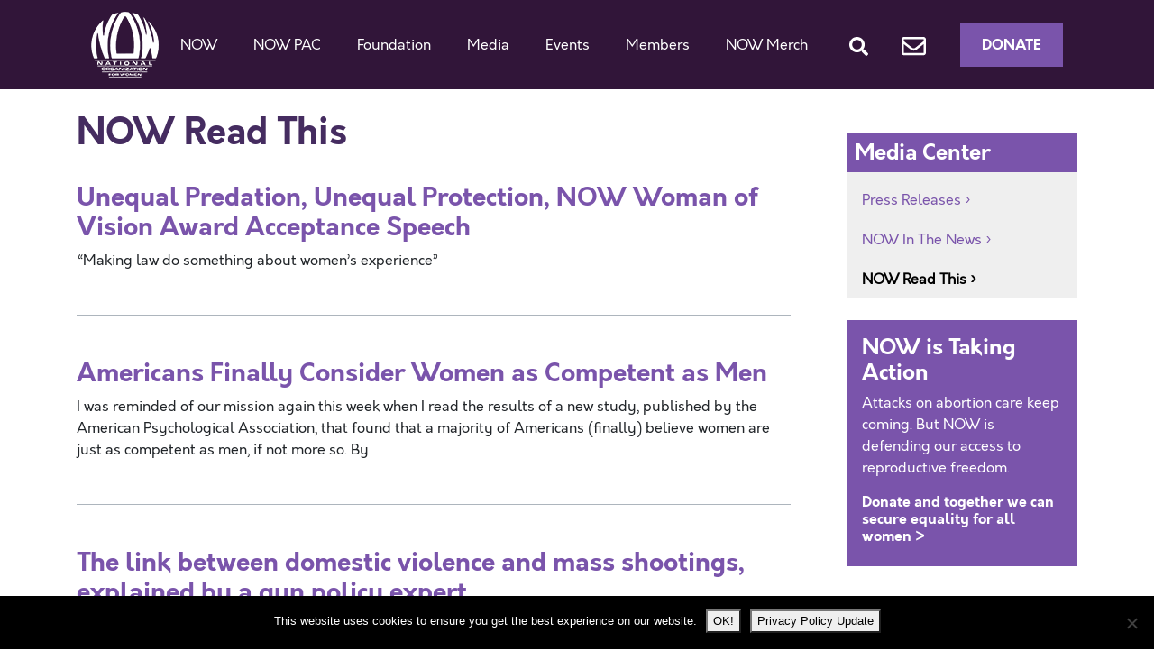

--- FILE ---
content_type: text/html; charset=utf-8
request_url: https://www.google.com/recaptcha/api2/anchor?ar=1&k=6LfoVr4UAAAAAOAoRkIjpNgMOe1akzPMr9EYlyv9&co=aHR0cHM6Ly9ub3cub3JnOjQ0Mw..&hl=en&v=N67nZn4AqZkNcbeMu4prBgzg&size=invisible&anchor-ms=20000&execute-ms=30000&cb=ndcnonrs3vpi
body_size: 48585
content:
<!DOCTYPE HTML><html dir="ltr" lang="en"><head><meta http-equiv="Content-Type" content="text/html; charset=UTF-8">
<meta http-equiv="X-UA-Compatible" content="IE=edge">
<title>reCAPTCHA</title>
<style type="text/css">
/* cyrillic-ext */
@font-face {
  font-family: 'Roboto';
  font-style: normal;
  font-weight: 400;
  font-stretch: 100%;
  src: url(//fonts.gstatic.com/s/roboto/v48/KFO7CnqEu92Fr1ME7kSn66aGLdTylUAMa3GUBHMdazTgWw.woff2) format('woff2');
  unicode-range: U+0460-052F, U+1C80-1C8A, U+20B4, U+2DE0-2DFF, U+A640-A69F, U+FE2E-FE2F;
}
/* cyrillic */
@font-face {
  font-family: 'Roboto';
  font-style: normal;
  font-weight: 400;
  font-stretch: 100%;
  src: url(//fonts.gstatic.com/s/roboto/v48/KFO7CnqEu92Fr1ME7kSn66aGLdTylUAMa3iUBHMdazTgWw.woff2) format('woff2');
  unicode-range: U+0301, U+0400-045F, U+0490-0491, U+04B0-04B1, U+2116;
}
/* greek-ext */
@font-face {
  font-family: 'Roboto';
  font-style: normal;
  font-weight: 400;
  font-stretch: 100%;
  src: url(//fonts.gstatic.com/s/roboto/v48/KFO7CnqEu92Fr1ME7kSn66aGLdTylUAMa3CUBHMdazTgWw.woff2) format('woff2');
  unicode-range: U+1F00-1FFF;
}
/* greek */
@font-face {
  font-family: 'Roboto';
  font-style: normal;
  font-weight: 400;
  font-stretch: 100%;
  src: url(//fonts.gstatic.com/s/roboto/v48/KFO7CnqEu92Fr1ME7kSn66aGLdTylUAMa3-UBHMdazTgWw.woff2) format('woff2');
  unicode-range: U+0370-0377, U+037A-037F, U+0384-038A, U+038C, U+038E-03A1, U+03A3-03FF;
}
/* math */
@font-face {
  font-family: 'Roboto';
  font-style: normal;
  font-weight: 400;
  font-stretch: 100%;
  src: url(//fonts.gstatic.com/s/roboto/v48/KFO7CnqEu92Fr1ME7kSn66aGLdTylUAMawCUBHMdazTgWw.woff2) format('woff2');
  unicode-range: U+0302-0303, U+0305, U+0307-0308, U+0310, U+0312, U+0315, U+031A, U+0326-0327, U+032C, U+032F-0330, U+0332-0333, U+0338, U+033A, U+0346, U+034D, U+0391-03A1, U+03A3-03A9, U+03B1-03C9, U+03D1, U+03D5-03D6, U+03F0-03F1, U+03F4-03F5, U+2016-2017, U+2034-2038, U+203C, U+2040, U+2043, U+2047, U+2050, U+2057, U+205F, U+2070-2071, U+2074-208E, U+2090-209C, U+20D0-20DC, U+20E1, U+20E5-20EF, U+2100-2112, U+2114-2115, U+2117-2121, U+2123-214F, U+2190, U+2192, U+2194-21AE, U+21B0-21E5, U+21F1-21F2, U+21F4-2211, U+2213-2214, U+2216-22FF, U+2308-230B, U+2310, U+2319, U+231C-2321, U+2336-237A, U+237C, U+2395, U+239B-23B7, U+23D0, U+23DC-23E1, U+2474-2475, U+25AF, U+25B3, U+25B7, U+25BD, U+25C1, U+25CA, U+25CC, U+25FB, U+266D-266F, U+27C0-27FF, U+2900-2AFF, U+2B0E-2B11, U+2B30-2B4C, U+2BFE, U+3030, U+FF5B, U+FF5D, U+1D400-1D7FF, U+1EE00-1EEFF;
}
/* symbols */
@font-face {
  font-family: 'Roboto';
  font-style: normal;
  font-weight: 400;
  font-stretch: 100%;
  src: url(//fonts.gstatic.com/s/roboto/v48/KFO7CnqEu92Fr1ME7kSn66aGLdTylUAMaxKUBHMdazTgWw.woff2) format('woff2');
  unicode-range: U+0001-000C, U+000E-001F, U+007F-009F, U+20DD-20E0, U+20E2-20E4, U+2150-218F, U+2190, U+2192, U+2194-2199, U+21AF, U+21E6-21F0, U+21F3, U+2218-2219, U+2299, U+22C4-22C6, U+2300-243F, U+2440-244A, U+2460-24FF, U+25A0-27BF, U+2800-28FF, U+2921-2922, U+2981, U+29BF, U+29EB, U+2B00-2BFF, U+4DC0-4DFF, U+FFF9-FFFB, U+10140-1018E, U+10190-1019C, U+101A0, U+101D0-101FD, U+102E0-102FB, U+10E60-10E7E, U+1D2C0-1D2D3, U+1D2E0-1D37F, U+1F000-1F0FF, U+1F100-1F1AD, U+1F1E6-1F1FF, U+1F30D-1F30F, U+1F315, U+1F31C, U+1F31E, U+1F320-1F32C, U+1F336, U+1F378, U+1F37D, U+1F382, U+1F393-1F39F, U+1F3A7-1F3A8, U+1F3AC-1F3AF, U+1F3C2, U+1F3C4-1F3C6, U+1F3CA-1F3CE, U+1F3D4-1F3E0, U+1F3ED, U+1F3F1-1F3F3, U+1F3F5-1F3F7, U+1F408, U+1F415, U+1F41F, U+1F426, U+1F43F, U+1F441-1F442, U+1F444, U+1F446-1F449, U+1F44C-1F44E, U+1F453, U+1F46A, U+1F47D, U+1F4A3, U+1F4B0, U+1F4B3, U+1F4B9, U+1F4BB, U+1F4BF, U+1F4C8-1F4CB, U+1F4D6, U+1F4DA, U+1F4DF, U+1F4E3-1F4E6, U+1F4EA-1F4ED, U+1F4F7, U+1F4F9-1F4FB, U+1F4FD-1F4FE, U+1F503, U+1F507-1F50B, U+1F50D, U+1F512-1F513, U+1F53E-1F54A, U+1F54F-1F5FA, U+1F610, U+1F650-1F67F, U+1F687, U+1F68D, U+1F691, U+1F694, U+1F698, U+1F6AD, U+1F6B2, U+1F6B9-1F6BA, U+1F6BC, U+1F6C6-1F6CF, U+1F6D3-1F6D7, U+1F6E0-1F6EA, U+1F6F0-1F6F3, U+1F6F7-1F6FC, U+1F700-1F7FF, U+1F800-1F80B, U+1F810-1F847, U+1F850-1F859, U+1F860-1F887, U+1F890-1F8AD, U+1F8B0-1F8BB, U+1F8C0-1F8C1, U+1F900-1F90B, U+1F93B, U+1F946, U+1F984, U+1F996, U+1F9E9, U+1FA00-1FA6F, U+1FA70-1FA7C, U+1FA80-1FA89, U+1FA8F-1FAC6, U+1FACE-1FADC, U+1FADF-1FAE9, U+1FAF0-1FAF8, U+1FB00-1FBFF;
}
/* vietnamese */
@font-face {
  font-family: 'Roboto';
  font-style: normal;
  font-weight: 400;
  font-stretch: 100%;
  src: url(//fonts.gstatic.com/s/roboto/v48/KFO7CnqEu92Fr1ME7kSn66aGLdTylUAMa3OUBHMdazTgWw.woff2) format('woff2');
  unicode-range: U+0102-0103, U+0110-0111, U+0128-0129, U+0168-0169, U+01A0-01A1, U+01AF-01B0, U+0300-0301, U+0303-0304, U+0308-0309, U+0323, U+0329, U+1EA0-1EF9, U+20AB;
}
/* latin-ext */
@font-face {
  font-family: 'Roboto';
  font-style: normal;
  font-weight: 400;
  font-stretch: 100%;
  src: url(//fonts.gstatic.com/s/roboto/v48/KFO7CnqEu92Fr1ME7kSn66aGLdTylUAMa3KUBHMdazTgWw.woff2) format('woff2');
  unicode-range: U+0100-02BA, U+02BD-02C5, U+02C7-02CC, U+02CE-02D7, U+02DD-02FF, U+0304, U+0308, U+0329, U+1D00-1DBF, U+1E00-1E9F, U+1EF2-1EFF, U+2020, U+20A0-20AB, U+20AD-20C0, U+2113, U+2C60-2C7F, U+A720-A7FF;
}
/* latin */
@font-face {
  font-family: 'Roboto';
  font-style: normal;
  font-weight: 400;
  font-stretch: 100%;
  src: url(//fonts.gstatic.com/s/roboto/v48/KFO7CnqEu92Fr1ME7kSn66aGLdTylUAMa3yUBHMdazQ.woff2) format('woff2');
  unicode-range: U+0000-00FF, U+0131, U+0152-0153, U+02BB-02BC, U+02C6, U+02DA, U+02DC, U+0304, U+0308, U+0329, U+2000-206F, U+20AC, U+2122, U+2191, U+2193, U+2212, U+2215, U+FEFF, U+FFFD;
}
/* cyrillic-ext */
@font-face {
  font-family: 'Roboto';
  font-style: normal;
  font-weight: 500;
  font-stretch: 100%;
  src: url(//fonts.gstatic.com/s/roboto/v48/KFO7CnqEu92Fr1ME7kSn66aGLdTylUAMa3GUBHMdazTgWw.woff2) format('woff2');
  unicode-range: U+0460-052F, U+1C80-1C8A, U+20B4, U+2DE0-2DFF, U+A640-A69F, U+FE2E-FE2F;
}
/* cyrillic */
@font-face {
  font-family: 'Roboto';
  font-style: normal;
  font-weight: 500;
  font-stretch: 100%;
  src: url(//fonts.gstatic.com/s/roboto/v48/KFO7CnqEu92Fr1ME7kSn66aGLdTylUAMa3iUBHMdazTgWw.woff2) format('woff2');
  unicode-range: U+0301, U+0400-045F, U+0490-0491, U+04B0-04B1, U+2116;
}
/* greek-ext */
@font-face {
  font-family: 'Roboto';
  font-style: normal;
  font-weight: 500;
  font-stretch: 100%;
  src: url(//fonts.gstatic.com/s/roboto/v48/KFO7CnqEu92Fr1ME7kSn66aGLdTylUAMa3CUBHMdazTgWw.woff2) format('woff2');
  unicode-range: U+1F00-1FFF;
}
/* greek */
@font-face {
  font-family: 'Roboto';
  font-style: normal;
  font-weight: 500;
  font-stretch: 100%;
  src: url(//fonts.gstatic.com/s/roboto/v48/KFO7CnqEu92Fr1ME7kSn66aGLdTylUAMa3-UBHMdazTgWw.woff2) format('woff2');
  unicode-range: U+0370-0377, U+037A-037F, U+0384-038A, U+038C, U+038E-03A1, U+03A3-03FF;
}
/* math */
@font-face {
  font-family: 'Roboto';
  font-style: normal;
  font-weight: 500;
  font-stretch: 100%;
  src: url(//fonts.gstatic.com/s/roboto/v48/KFO7CnqEu92Fr1ME7kSn66aGLdTylUAMawCUBHMdazTgWw.woff2) format('woff2');
  unicode-range: U+0302-0303, U+0305, U+0307-0308, U+0310, U+0312, U+0315, U+031A, U+0326-0327, U+032C, U+032F-0330, U+0332-0333, U+0338, U+033A, U+0346, U+034D, U+0391-03A1, U+03A3-03A9, U+03B1-03C9, U+03D1, U+03D5-03D6, U+03F0-03F1, U+03F4-03F5, U+2016-2017, U+2034-2038, U+203C, U+2040, U+2043, U+2047, U+2050, U+2057, U+205F, U+2070-2071, U+2074-208E, U+2090-209C, U+20D0-20DC, U+20E1, U+20E5-20EF, U+2100-2112, U+2114-2115, U+2117-2121, U+2123-214F, U+2190, U+2192, U+2194-21AE, U+21B0-21E5, U+21F1-21F2, U+21F4-2211, U+2213-2214, U+2216-22FF, U+2308-230B, U+2310, U+2319, U+231C-2321, U+2336-237A, U+237C, U+2395, U+239B-23B7, U+23D0, U+23DC-23E1, U+2474-2475, U+25AF, U+25B3, U+25B7, U+25BD, U+25C1, U+25CA, U+25CC, U+25FB, U+266D-266F, U+27C0-27FF, U+2900-2AFF, U+2B0E-2B11, U+2B30-2B4C, U+2BFE, U+3030, U+FF5B, U+FF5D, U+1D400-1D7FF, U+1EE00-1EEFF;
}
/* symbols */
@font-face {
  font-family: 'Roboto';
  font-style: normal;
  font-weight: 500;
  font-stretch: 100%;
  src: url(//fonts.gstatic.com/s/roboto/v48/KFO7CnqEu92Fr1ME7kSn66aGLdTylUAMaxKUBHMdazTgWw.woff2) format('woff2');
  unicode-range: U+0001-000C, U+000E-001F, U+007F-009F, U+20DD-20E0, U+20E2-20E4, U+2150-218F, U+2190, U+2192, U+2194-2199, U+21AF, U+21E6-21F0, U+21F3, U+2218-2219, U+2299, U+22C4-22C6, U+2300-243F, U+2440-244A, U+2460-24FF, U+25A0-27BF, U+2800-28FF, U+2921-2922, U+2981, U+29BF, U+29EB, U+2B00-2BFF, U+4DC0-4DFF, U+FFF9-FFFB, U+10140-1018E, U+10190-1019C, U+101A0, U+101D0-101FD, U+102E0-102FB, U+10E60-10E7E, U+1D2C0-1D2D3, U+1D2E0-1D37F, U+1F000-1F0FF, U+1F100-1F1AD, U+1F1E6-1F1FF, U+1F30D-1F30F, U+1F315, U+1F31C, U+1F31E, U+1F320-1F32C, U+1F336, U+1F378, U+1F37D, U+1F382, U+1F393-1F39F, U+1F3A7-1F3A8, U+1F3AC-1F3AF, U+1F3C2, U+1F3C4-1F3C6, U+1F3CA-1F3CE, U+1F3D4-1F3E0, U+1F3ED, U+1F3F1-1F3F3, U+1F3F5-1F3F7, U+1F408, U+1F415, U+1F41F, U+1F426, U+1F43F, U+1F441-1F442, U+1F444, U+1F446-1F449, U+1F44C-1F44E, U+1F453, U+1F46A, U+1F47D, U+1F4A3, U+1F4B0, U+1F4B3, U+1F4B9, U+1F4BB, U+1F4BF, U+1F4C8-1F4CB, U+1F4D6, U+1F4DA, U+1F4DF, U+1F4E3-1F4E6, U+1F4EA-1F4ED, U+1F4F7, U+1F4F9-1F4FB, U+1F4FD-1F4FE, U+1F503, U+1F507-1F50B, U+1F50D, U+1F512-1F513, U+1F53E-1F54A, U+1F54F-1F5FA, U+1F610, U+1F650-1F67F, U+1F687, U+1F68D, U+1F691, U+1F694, U+1F698, U+1F6AD, U+1F6B2, U+1F6B9-1F6BA, U+1F6BC, U+1F6C6-1F6CF, U+1F6D3-1F6D7, U+1F6E0-1F6EA, U+1F6F0-1F6F3, U+1F6F7-1F6FC, U+1F700-1F7FF, U+1F800-1F80B, U+1F810-1F847, U+1F850-1F859, U+1F860-1F887, U+1F890-1F8AD, U+1F8B0-1F8BB, U+1F8C0-1F8C1, U+1F900-1F90B, U+1F93B, U+1F946, U+1F984, U+1F996, U+1F9E9, U+1FA00-1FA6F, U+1FA70-1FA7C, U+1FA80-1FA89, U+1FA8F-1FAC6, U+1FACE-1FADC, U+1FADF-1FAE9, U+1FAF0-1FAF8, U+1FB00-1FBFF;
}
/* vietnamese */
@font-face {
  font-family: 'Roboto';
  font-style: normal;
  font-weight: 500;
  font-stretch: 100%;
  src: url(//fonts.gstatic.com/s/roboto/v48/KFO7CnqEu92Fr1ME7kSn66aGLdTylUAMa3OUBHMdazTgWw.woff2) format('woff2');
  unicode-range: U+0102-0103, U+0110-0111, U+0128-0129, U+0168-0169, U+01A0-01A1, U+01AF-01B0, U+0300-0301, U+0303-0304, U+0308-0309, U+0323, U+0329, U+1EA0-1EF9, U+20AB;
}
/* latin-ext */
@font-face {
  font-family: 'Roboto';
  font-style: normal;
  font-weight: 500;
  font-stretch: 100%;
  src: url(//fonts.gstatic.com/s/roboto/v48/KFO7CnqEu92Fr1ME7kSn66aGLdTylUAMa3KUBHMdazTgWw.woff2) format('woff2');
  unicode-range: U+0100-02BA, U+02BD-02C5, U+02C7-02CC, U+02CE-02D7, U+02DD-02FF, U+0304, U+0308, U+0329, U+1D00-1DBF, U+1E00-1E9F, U+1EF2-1EFF, U+2020, U+20A0-20AB, U+20AD-20C0, U+2113, U+2C60-2C7F, U+A720-A7FF;
}
/* latin */
@font-face {
  font-family: 'Roboto';
  font-style: normal;
  font-weight: 500;
  font-stretch: 100%;
  src: url(//fonts.gstatic.com/s/roboto/v48/KFO7CnqEu92Fr1ME7kSn66aGLdTylUAMa3yUBHMdazQ.woff2) format('woff2');
  unicode-range: U+0000-00FF, U+0131, U+0152-0153, U+02BB-02BC, U+02C6, U+02DA, U+02DC, U+0304, U+0308, U+0329, U+2000-206F, U+20AC, U+2122, U+2191, U+2193, U+2212, U+2215, U+FEFF, U+FFFD;
}
/* cyrillic-ext */
@font-face {
  font-family: 'Roboto';
  font-style: normal;
  font-weight: 900;
  font-stretch: 100%;
  src: url(//fonts.gstatic.com/s/roboto/v48/KFO7CnqEu92Fr1ME7kSn66aGLdTylUAMa3GUBHMdazTgWw.woff2) format('woff2');
  unicode-range: U+0460-052F, U+1C80-1C8A, U+20B4, U+2DE0-2DFF, U+A640-A69F, U+FE2E-FE2F;
}
/* cyrillic */
@font-face {
  font-family: 'Roboto';
  font-style: normal;
  font-weight: 900;
  font-stretch: 100%;
  src: url(//fonts.gstatic.com/s/roboto/v48/KFO7CnqEu92Fr1ME7kSn66aGLdTylUAMa3iUBHMdazTgWw.woff2) format('woff2');
  unicode-range: U+0301, U+0400-045F, U+0490-0491, U+04B0-04B1, U+2116;
}
/* greek-ext */
@font-face {
  font-family: 'Roboto';
  font-style: normal;
  font-weight: 900;
  font-stretch: 100%;
  src: url(//fonts.gstatic.com/s/roboto/v48/KFO7CnqEu92Fr1ME7kSn66aGLdTylUAMa3CUBHMdazTgWw.woff2) format('woff2');
  unicode-range: U+1F00-1FFF;
}
/* greek */
@font-face {
  font-family: 'Roboto';
  font-style: normal;
  font-weight: 900;
  font-stretch: 100%;
  src: url(//fonts.gstatic.com/s/roboto/v48/KFO7CnqEu92Fr1ME7kSn66aGLdTylUAMa3-UBHMdazTgWw.woff2) format('woff2');
  unicode-range: U+0370-0377, U+037A-037F, U+0384-038A, U+038C, U+038E-03A1, U+03A3-03FF;
}
/* math */
@font-face {
  font-family: 'Roboto';
  font-style: normal;
  font-weight: 900;
  font-stretch: 100%;
  src: url(//fonts.gstatic.com/s/roboto/v48/KFO7CnqEu92Fr1ME7kSn66aGLdTylUAMawCUBHMdazTgWw.woff2) format('woff2');
  unicode-range: U+0302-0303, U+0305, U+0307-0308, U+0310, U+0312, U+0315, U+031A, U+0326-0327, U+032C, U+032F-0330, U+0332-0333, U+0338, U+033A, U+0346, U+034D, U+0391-03A1, U+03A3-03A9, U+03B1-03C9, U+03D1, U+03D5-03D6, U+03F0-03F1, U+03F4-03F5, U+2016-2017, U+2034-2038, U+203C, U+2040, U+2043, U+2047, U+2050, U+2057, U+205F, U+2070-2071, U+2074-208E, U+2090-209C, U+20D0-20DC, U+20E1, U+20E5-20EF, U+2100-2112, U+2114-2115, U+2117-2121, U+2123-214F, U+2190, U+2192, U+2194-21AE, U+21B0-21E5, U+21F1-21F2, U+21F4-2211, U+2213-2214, U+2216-22FF, U+2308-230B, U+2310, U+2319, U+231C-2321, U+2336-237A, U+237C, U+2395, U+239B-23B7, U+23D0, U+23DC-23E1, U+2474-2475, U+25AF, U+25B3, U+25B7, U+25BD, U+25C1, U+25CA, U+25CC, U+25FB, U+266D-266F, U+27C0-27FF, U+2900-2AFF, U+2B0E-2B11, U+2B30-2B4C, U+2BFE, U+3030, U+FF5B, U+FF5D, U+1D400-1D7FF, U+1EE00-1EEFF;
}
/* symbols */
@font-face {
  font-family: 'Roboto';
  font-style: normal;
  font-weight: 900;
  font-stretch: 100%;
  src: url(//fonts.gstatic.com/s/roboto/v48/KFO7CnqEu92Fr1ME7kSn66aGLdTylUAMaxKUBHMdazTgWw.woff2) format('woff2');
  unicode-range: U+0001-000C, U+000E-001F, U+007F-009F, U+20DD-20E0, U+20E2-20E4, U+2150-218F, U+2190, U+2192, U+2194-2199, U+21AF, U+21E6-21F0, U+21F3, U+2218-2219, U+2299, U+22C4-22C6, U+2300-243F, U+2440-244A, U+2460-24FF, U+25A0-27BF, U+2800-28FF, U+2921-2922, U+2981, U+29BF, U+29EB, U+2B00-2BFF, U+4DC0-4DFF, U+FFF9-FFFB, U+10140-1018E, U+10190-1019C, U+101A0, U+101D0-101FD, U+102E0-102FB, U+10E60-10E7E, U+1D2C0-1D2D3, U+1D2E0-1D37F, U+1F000-1F0FF, U+1F100-1F1AD, U+1F1E6-1F1FF, U+1F30D-1F30F, U+1F315, U+1F31C, U+1F31E, U+1F320-1F32C, U+1F336, U+1F378, U+1F37D, U+1F382, U+1F393-1F39F, U+1F3A7-1F3A8, U+1F3AC-1F3AF, U+1F3C2, U+1F3C4-1F3C6, U+1F3CA-1F3CE, U+1F3D4-1F3E0, U+1F3ED, U+1F3F1-1F3F3, U+1F3F5-1F3F7, U+1F408, U+1F415, U+1F41F, U+1F426, U+1F43F, U+1F441-1F442, U+1F444, U+1F446-1F449, U+1F44C-1F44E, U+1F453, U+1F46A, U+1F47D, U+1F4A3, U+1F4B0, U+1F4B3, U+1F4B9, U+1F4BB, U+1F4BF, U+1F4C8-1F4CB, U+1F4D6, U+1F4DA, U+1F4DF, U+1F4E3-1F4E6, U+1F4EA-1F4ED, U+1F4F7, U+1F4F9-1F4FB, U+1F4FD-1F4FE, U+1F503, U+1F507-1F50B, U+1F50D, U+1F512-1F513, U+1F53E-1F54A, U+1F54F-1F5FA, U+1F610, U+1F650-1F67F, U+1F687, U+1F68D, U+1F691, U+1F694, U+1F698, U+1F6AD, U+1F6B2, U+1F6B9-1F6BA, U+1F6BC, U+1F6C6-1F6CF, U+1F6D3-1F6D7, U+1F6E0-1F6EA, U+1F6F0-1F6F3, U+1F6F7-1F6FC, U+1F700-1F7FF, U+1F800-1F80B, U+1F810-1F847, U+1F850-1F859, U+1F860-1F887, U+1F890-1F8AD, U+1F8B0-1F8BB, U+1F8C0-1F8C1, U+1F900-1F90B, U+1F93B, U+1F946, U+1F984, U+1F996, U+1F9E9, U+1FA00-1FA6F, U+1FA70-1FA7C, U+1FA80-1FA89, U+1FA8F-1FAC6, U+1FACE-1FADC, U+1FADF-1FAE9, U+1FAF0-1FAF8, U+1FB00-1FBFF;
}
/* vietnamese */
@font-face {
  font-family: 'Roboto';
  font-style: normal;
  font-weight: 900;
  font-stretch: 100%;
  src: url(//fonts.gstatic.com/s/roboto/v48/KFO7CnqEu92Fr1ME7kSn66aGLdTylUAMa3OUBHMdazTgWw.woff2) format('woff2');
  unicode-range: U+0102-0103, U+0110-0111, U+0128-0129, U+0168-0169, U+01A0-01A1, U+01AF-01B0, U+0300-0301, U+0303-0304, U+0308-0309, U+0323, U+0329, U+1EA0-1EF9, U+20AB;
}
/* latin-ext */
@font-face {
  font-family: 'Roboto';
  font-style: normal;
  font-weight: 900;
  font-stretch: 100%;
  src: url(//fonts.gstatic.com/s/roboto/v48/KFO7CnqEu92Fr1ME7kSn66aGLdTylUAMa3KUBHMdazTgWw.woff2) format('woff2');
  unicode-range: U+0100-02BA, U+02BD-02C5, U+02C7-02CC, U+02CE-02D7, U+02DD-02FF, U+0304, U+0308, U+0329, U+1D00-1DBF, U+1E00-1E9F, U+1EF2-1EFF, U+2020, U+20A0-20AB, U+20AD-20C0, U+2113, U+2C60-2C7F, U+A720-A7FF;
}
/* latin */
@font-face {
  font-family: 'Roboto';
  font-style: normal;
  font-weight: 900;
  font-stretch: 100%;
  src: url(//fonts.gstatic.com/s/roboto/v48/KFO7CnqEu92Fr1ME7kSn66aGLdTylUAMa3yUBHMdazQ.woff2) format('woff2');
  unicode-range: U+0000-00FF, U+0131, U+0152-0153, U+02BB-02BC, U+02C6, U+02DA, U+02DC, U+0304, U+0308, U+0329, U+2000-206F, U+20AC, U+2122, U+2191, U+2193, U+2212, U+2215, U+FEFF, U+FFFD;
}

</style>
<link rel="stylesheet" type="text/css" href="https://www.gstatic.com/recaptcha/releases/N67nZn4AqZkNcbeMu4prBgzg/styles__ltr.css">
<script nonce="-Ycr2OlpTp70lIZcdK3ECg" type="text/javascript">window['__recaptcha_api'] = 'https://www.google.com/recaptcha/api2/';</script>
<script type="text/javascript" src="https://www.gstatic.com/recaptcha/releases/N67nZn4AqZkNcbeMu4prBgzg/recaptcha__en.js" nonce="-Ycr2OlpTp70lIZcdK3ECg">
      
    </script></head>
<body><div id="rc-anchor-alert" class="rc-anchor-alert"></div>
<input type="hidden" id="recaptcha-token" value="[base64]">
<script type="text/javascript" nonce="-Ycr2OlpTp70lIZcdK3ECg">
      recaptcha.anchor.Main.init("[\x22ainput\x22,[\x22bgdata\x22,\x22\x22,\[base64]/[base64]/[base64]/bC5sW25dLmNvbmNhdChTKTpsLmxbbl09SksoUyxsKTtlbHNle2lmKGwuSTcmJm4hPTI4MylyZXR1cm47bj09MzMzfHxuPT00MTB8fG49PTI0OHx8bj09NDEyfHxuPT0yMDF8fG49PTE3N3x8bj09MjczfHxuPT0xMjJ8fG49PTUxfHxuPT0yOTc/[base64]/[base64]/[base64]/[base64]/[base64]/MjU1Okc/[base64]/[base64]/bmV3IEVbVl0oTVswXSk6eT09Mj9uZXcgRVtWXShNWzBdLE1bMV0pOnk9PTM/bmV3IEVbVl0oTVswXSxNWzFdLE1bMl0pOnk9PTQ/[base64]/ZnVuY3Rpb24oKXtyZXR1cm4gdGhpcy5BaSt3aW5kb3cucGVyZm9ybWFuY2Uubm93KCl9OmZ1bmN0aW9uKCl7cmV0dXJuK25ldyBEYXRlfSxPKS5LcT0oTy5kcj1mdW5jdGlvbihuLGwsUyxHKXtpZigoUz1tVihTKT09PSJhcnJheSI/[base64]/[base64]\\u003d\x22,\[base64]\\u003d\\u003d\x22,\x22w7VaAsO/eWLCvFdmw6oiHH9EMUzCh8K2woYeTcOBw77Dq8Oww7BFVzNLKsOsw5Jsw4FVGwQaT2fCo8KYFEvDusO6w5QjMijDgMKRwpfCvGPDqhfDl8KIZ2nDsg0uJFbDosOdwofClcKhRsOLD09JwoE4w6/Cs8OSw7PDsRQPZXFDEQ1Fw49zwpI/w5gwRMKEwoVdwqYmwrzCssODEsKkEC9vcy7DjsO9w7cVEMKDwqkuXsK6wrBNGcOVOcO1b8O5MMKswrrDjy3DnsKNVFpwf8ODw6V8wr/Cv2tOX8KFwoc+JxPCizQ5MBYuWT7DqMKGw7zChkDClsKFw40Sw4Ucwq4jB8OPwr8Hw7kHw6nDoX5GK8Kjw58Ew5kpwrbCskESDWbCu8OXRzMbw6HCrsOIwovCrkvDtcKQE0odMHIGwrgswq3Dng/[base64]/Cg8Oew6jDr37DvMKbYxYRVcKewo/DlsOTDcOMwrzCqCU0w64sw61WwojDgEPDncOGWsOmRMKwUcODG8OLLsOCw6fCok/[base64]/P0HDhwLCjXvDjcOPwqTDmSMswpjDulTCkAfCucK0AcO7fcKXwozDpcO/[base64]/CmGtzDsOibcKheXgEwoEfw7XDpcOgGcOYwohAw7xYUsKzw7EsbzE/HcKqIcKww57CtcOXFMOyalrDuEhSIyUicE9Owq/DsMOlF8KjE8OMw7TDkSzCqHvCmCp0wqVLw7LCunogCQxUZsOMYkpLw7zCtHHCicOww7lKwpvCr8KIw4/CrsONw4UzwoLDrmlkw7HCtcKSwr/ClcOcw5/DmQBYwp56w4LDoMOawpLDrQXCtcKAw5tyGxQrLm7CuVplRD/DjgXDuVdNXsKdwq3DoTDCqnp3FsKCw7JmIsKtRQzCmMKVwqUtcsOuFQjCmcOCwpHDtMOkwrrDgCfCrms0chE3w7rDvcOOBcKSWxMDLcOow5xxw6rChsOnwpjCu8KNwq/DsMK7NkHCj3QJwpxLw5nDqcKefF/CkAtSwoYCw6jDtsOEw7TCrVMjwrnDkwkGwqxwBlnDuMKbw5XCucOiJgFlfkZ0woDCrMOII2zDljlIw4zCjjNJwrPDusKiflTCo0DCiV/[base64]/DucKfwqdKwoAFwpE0AsOrw6jCksORIsOjZ0NQwoXCj8O0w5LDmGHDoA7DvcKiYcOXKl0aw5PCocKxwokzMl1ywrXDunHCs8OjWcKDw7xLAzTDvDjCq0xnwoZQKE1hw6h9w4XDoMKXO0TCq1bCjcKReT/CoCPDvsO7wqNBwp/Cr8ObKn/Ct1UcGB/[base64]/wqbCjmDCjcO8SsKLEcKNXlnDkQLDv8OMw6rCsEkMTcKSwp/[base64]/CoMOjwpsiwq0awpAjwpEkwpFEfx3DqhNDQAXCv8Kjw6kPKsOwwqgqw7rCjGzCmSxDwpPCmMOlwropw6seLsOOwrsSCHVlZsKNdSrDkzbCuMOEwpxNw4dAw6nCkFrCkkQAFGwgEcOHw43CtsOiw6dpGUAiw7kzCi/Dv1AxdnkZw69kw6sbDsK0HMKzIWrCkcK3d8OtLMKofGrDpXlsFTouwqdOwooSMUUCJV4Bw73ChcKKPsOGwpfCk8OOXsOxw6nCjgxYJcKqwoQEw7ZrYH7CiiHClcKDw5nClsOzwpbCoA58w5/CoFJ/[base64]/Dv8KSw73CiREhccOXw5jDnsKRwpR1wqFzbMK0bHvDl2LDiMKqworChcK7wqtqwrrDuHfCpSbCiMO8w4VkWHRVdEHCuyrCpR/Co8KBwqDDjMOBLMOLQsOOw4opL8KXwoBFw7BnwrBDwr40A8OMwp3CriPCm8OaXGVEeMK5wpDDsHBLwoViFsKGFMK0IivDm0IRHUXChGl6w5QyJsKoFcOcwrvDv3/CvGXDocO+fMKowozCs3HDtXDClAnDumkbOMKMw7/CuyUDwoxgw6PCnWoEA2oECQMGwqfDojnDhMO6ZRDCv8OGSRl+wrd6woZYwrpUwrzDh3kRwrjDpBzCksOvO17CnyEJwoXDkDY4Gn/CoiRyWMOKdXrCp38qw7HDu8KqwoAFVljCi34SDMK7UcOXwqnDlizCiFPDl8OqeMKNw4vCvcOPw7VjByPDqMKlYMOkw7MCD8OPwoRhwq/Co8KZZ8Kawp8LwqwIecO4ZW7Dt8O+wolLw7LCj8Kcw4zDs8O1OCDDhsKCHxTCvFHCqlDCmcKiw7ZwOsOuVjtkKwg7Pn81wpnCmQQBwrzDikzCtMO0w5oPwonCvVYSDz/DinkiP3XDjhIPw7QOWivDpMOpw6jCrRBFw7tuw5/DmcKcwoXCqkDCosOuwoYkwrjDocOFXMKfDDEWw4AtMcK5YcKJYnhZfMKYw4HCsj/[base64]/dMOwc8Ohw6XCn1gRD8OUwovCjsK8w5bCu8Kiw5TDtVFuwpN7OhDCk8KZw4p+E8KscTpswrQBS8Okwp/CvmUIwpbCvGbDn8OCw7wXEivDv8K/wrhkaTbDiMO5A8OLTcOKw6wKw7AmJhPDg8O8J8OvIcOYF2/DrE8Uw4DCrMO8Px3CtkLConZdw53CtgQzBsK5E8O7wrbDiVgGw5fDoxPDqiLCjXDDtRDCnT3DnMKJwp8xccKtUEHDrA7CocOpcsOpclnCoHTCik3CrAzCrsOGeiswwrkAwq/CvsKMw4LDkEvCtMOVw6vCscO+WW3CmXTDoMOJAsOrLMO/[base64]/wp5kNcO6wqjChjNxO38nw7MxwovDvcKMwo3Ci8KaRh5UbsK9w6Fhwq/CgFlDUsOawoHCq8ORNB13R8Oqw6dYwqPCnsOIcV/CtEHCoMKlw5NvwrbDr8K8W8OTHRjDqsOgOBbCl8Kfwp/DqsKJw7Bqw4HCn8OAZMOzVcKdTSbDgMOBb8KzwpdDWClow4XDs8OyCUg9OsO7w64VwpvCpcKGdMOww7Auw6EBOhZzw7J/[base64]/[base64]/CsMKiB8OzwosLLsOoFGzCsMKowrjDtU7Dv0p/woNLEmsaSnQnw4E4wqjCtCd2MsK/w4hYesK+w7PCpsOrwrnDvyBNwr5uw4Mpw7VgaAzDmjc2BcKrwrTDpFfDhl9JXlXCv8OXT8Ofw5nDpVjCt3tmwpwMw6XCtjnDqg/[base64]/DssK7wrklw5Avcm1ZwpkUMXNlf8KDwr/DiSvCpsKqO8O2wponwrHDsR5Ywp/Cl8KWwoBsc8OWX8KPwo1rw4LDocOxBcOmDgoGw5IHwrvCnsOmOsOgwrHCv8KMwrPDnQYIMMKyw7w8Tnlxw7rCok7CpTDCv8KJWGrCkQjCtMKrKhlRQx4tLsKuwrIiwot2I1DDpjM0wpbCgHtMw7PCsw3DsMKQXEZ4w54nWl0Qw7lFYsKlbMKHw4pIEMOIMXnCt1AIby/Dt8ORUsKBfGVMVwrCrcKLLXDCvWDCl2DDlX4FwprCu8O2dsOcw4vDh8Ojw4PDg1Jkw7/CkC/CugDCkg1bw7wFw7zDhMO/wq/DtsOZQMKuw6LCmcOFwq3DuXhkOE3DqMKaSsOWw59jXH97w5ViEFDDmsOHw6jDg8OkGFjCuBrDhG7ChMOEwqIDQyvDhsKWwq9dw4bCkFgYCcO+w7ZQLEDDqlJBw6zCpsOvPsORTcK1w4pCVsKqw4XCtMOjw6BNMcK0w4bDul06WcKHwrDCtE/CmsKSTm5OZcO/dsK/w5sqB8KHwpsOVHQlwqgbwoc/w5nDkQfDr8KSMXc5wrgCw7MGwo0pw6lBM8KHSsK7acOywoY4wpAbwrnDv0dawoxvw6vClBHCnyQnSxAww6t5bcKDwpjClcK5w43DgsKxwrYbwqBGwpEtw601wpHDk1bCssOJCsK8Xip6LsKvw5VEGsK9cTdEfsKVSiDCuwoWwo9zSsKvCEvCojXChsKkHMOHw4/[base64]/[base64]/CnwsvASJawo4gfsO6U8Osb1RjasOYLxnDhFbCgTctEhFAZMONw7rCo39rw6Y9WWICwphUe2rCiQ3Ch8OuagFaa8KTIsOBwpkfwq/CuMKtX19nw53CmV1wwpsbB8OaeE8HZg4XYsKvw4vDucKnwoXCk8O9wpNawp9FVSDDpsOZRVfClzxjwoZjb8KhwqfCjMKIw4zDicKvw700wospw4/DqsKjdsK8wpbDvX9eakvDncOIwpFBwooawoQhwqHChhISRz9ZK2p2b8OiIcOHS8KnwqvCrcKjdcOBw7Bowop8w5UQFhnCqDARUyPCqC/[base64]/[base64]/Z8Oew7p/wr/Dg8OwwrhEw7J9UzUVw5HCsMOPEcOmw7BDwpDDtVfCjy3ClMONw4PDmsKPV8KywrkqwrbCi8OiwqBqwprDqgbDhhbDsEYgwq/[base64]/woJpw7XCiSd1a8Oow4N6dMKkfTItw6EAZcKVw4Uiw6hQekYET8OWwqURUnjDmMKECcKsw4srJsOJwqUOLU/DqwPDjAHCqxfCgGIEw45yWcKIwr9nw4kVSRjCisOzEMOPw5PDq2bCjxxaw57Csl7DlljDucOLw7TCpwQMUzfDsMOTwpFVwrlfNMKzH0vCmMKDwobDpCckXUTDk8O2wq11FkTDssOGwrt6wqvCucOAZydjVcK/w7tJwp7DtcO/HsKmw7PCsMKXw60bBSNVwpzCkHXCg8KWwrbCqsKIOMOKw7XCjQFywprCg1UGwr/CvTAow6stwrnDmlkUwqs4w5/CoMKfZDPDi2DCniPCiloHw5rDvhXDuF7DiXbCpcK/w6nCv1sJU8KewonDoi9xwrTCgjHDoC3CscKYWMKZJVPCk8OUw4zDqlrDpEIywp5Fw6XDvsK1C8OcX8OZbcKewotew7E1wrI5wrQpw6fDk1PDjsKgwpHDrsKFw7jChcOswpdiJC7DgFtVw7QMGcOywrB/ccOaZ3l4wqgSwpBaw7bDhj/DrFLDhQ/DmDNCbS1XNsOwXyjChMO5wop3KsKFKMO3w7LCqkjCo8Ocb8Odw5U5wrIcM1QwwpBnw7YWAcO5TMOQenJhwo7DgMOewqvClMOpFcKrw57Ci8O6G8KvLHPCowvDvD/DvmzDksO7w7vDk8OvwpDDjhIbBXMbIcOswrHCmlBsw5BWegnDuRvDhMO9wrfCrB/[base64]/DhXsow6JhSsOWKXLDvcKPw6dyfsK8PmTClRU+w5/[base64]/CocKpL8ONMsO4wr8fw7TCjmNbwp1TwpJNEsOvw7DCj8K4UFPCjsKTwpx9BMKkwp3CkMKOVMO4wrJ9eCvDrEcow5HCuTrDiMOlI8OKKz5Uw6DChjgcwodmVcK+NxDDmcKrw5x+wpXCl8KgCcOmw7U1bMK/ecO/[base64]/woxlw4LCol4jw7zCmChaBcKdT8K+d1bDr0bDl8KMNcKUwp/DmMOeP8KGS8KMNBp+w5xzwr3CkhVOd8Kjwos6wpnCgcK4HzLDk8OkwpFgJ1TDgSJ/woTDtH/[base64]/CgG14L3kpw5TDsXMZSmfDvcOUSTnCgMOWwp4Yw4hLfcKmZXl/PcO7P2EmwrBzwpo2wqTDpcOxwoUhGQlewrUlLMKVwoTCgE5+TBVPw6o1NV/CnsKvwq8YwoE6wonDh8KQw7gcwrtZwpbDgsK2w7zDsGXDncKkfC9YXUZRwo0Dw6dGeMOlw5zDoGMdAEvDkMKqwrhjwrhzd8KQwrswIGDCvl5Mwpsiw4rDgSTDmSY/w7rDjm3CkR3CgMOdw6YOCQNGw5k/[base64]/w7ZhwoQdcirDt8OAUWFSAMKdwpbCpzRZwq1TNncffG7CtT/CiMK9w7vCtMOxRVjCkcKZw6LDhsOpKnJgcmXCrcO4MgTCvB1MwqICwrUCJH/DhMKdw4h+PzBhFsKLw74WVcKQwpluaE0mGjzDsXESd8OTw7FvwqDCqVzCtsO9woI6V8KiPyVEFwp/wrzDvsO0BcK7w6nCkyoIfW7CgW8hwrJzw73CpXtGdzBRw5zCogM4KGUdF8KgFsOpw7lmw4jDpl3Co1ZTwq3Cmmgxwo/DmyMKDMO/[base64]/CtMOMw5jDocKORsOpUMKCVjpowpV/w7TCqXg6fcKieUbCglrDmsKiH0DDu8KRFsO9Vy1+GsOEDcOQNnjDtzNBwo0owqh4ZcK/w5LCg8K1w5/CvMOXw6FawoZaw7LDmzzCtsOLwoXDkx7CsMOzw4pZUMKDLBzDlMO5NcK3asKqwqrCjDHCtcKcYcKVA04dw6/[base64]/DosOawr4bwrrDk2bCnMKSOsK2OFvDjsKDecKIwofChgfCtMOLTcKtVVfCpzvDs8OEKjTCuRTDgsKSc8KREFMzTkFSOlHCpMKUwpEAw7Njei0/w7nCjcK6w4DDrcKWw7PCiTUuCcOSLCfDqDlcwoXCtcObSMOPwpfDhw/Dg8Ktwrd7OMKnwq3Dh8OfSx4kZcK2w6nCnUMmaB9Iw5LDvMONw4Uobm7Ct8Kpw73Cu8KFwrPCmmwdwqpCwq3DuB7DtcK7R3V6eXZfw50ZT8Khwo1cRl7DlcKkwonCiVgJH8KMHsOYw5krw6VnJcKaFkPDnXQ0YMOCw7Z2wpNZaCRjwrU+RH/ClWPDssKyw5ocEsKGeGnDu8Ozw6vCnzTCtMO8w7rDt8O/Y8OZB1HCt8KPw4DDnyo9QzjDjyrDh2DDjcKwS397fcKGOsOaOlwOOh0Sw4JbWwfCvUBRQyBzesOTTi3CkMOBwp/DoBsZCcOLVirCuT/Dv8KyIE0Bwp9xF0bCu2Bvw4zDnA/[base64]/CiUEbFG3Cn8KCaxhTw4BYwpwKw409Xgwmwp0nEWnDoTLCvVlEwoHCnMKOwpJ3w5rDrcOjVFE0VMOBccO/wqVMdsOsw4ZrAVQSw5fCrx0XR8OAUMKRKMOrwrEkOcKAwovCpikqNwcSesODAsKbw5VSNg3DmE45D8OFwp3DhlHDsxtlwp/[base64]/CicOWwrLDocODOsOMEMKUGmvCsWnDoMOowrPDjsKeB1rCq8OUTcOmwoDDoifCtcKgbsKNTXlNR1kjK8KQw7bCsl/Cv8KBP8OTw4HCgzjDlsOVwowewoopw7hIIcKtNz7Dg8K8w6fCqMO/w5AMw4cLIR/[base64]/[base64]/Cqw8ow44xw4nDmgPCrx/DuMOjw71YbMOiw6DCtzcPEsOYwrgiw6tpXMK5TsOxw6EwK2Aawq5sw4FfKDMmw5MMw41WwoUEw5oXOAoHRwppw5YZJilPEMOGYmrDqltRImFNw7RCbcKmXl3DuynDuV94VzjDq8K2wpVKbV3CllTDsE/DgsOgN8O+CsO5woJjAsOHZMKPw58/wonDpDNUwqkpHMOcwp7Dv8OcaMO6YMOMPhDCv8KTG8Opw5FDw5JRNz0EdsKxwpXCu2XDtVHDqEjDk8OLwoxywqx7wp/Cp2RWDVBNw5tuQzfChSk1YiXCuz3CgmpVBzwXJknCp8O0CMOAbcKhw6HCuTnDo8KRJMKZw7oQXsKmRm/Dp8O9GWlsbsOeKlPDtsOzWhDCisK3w5PDisO7J8KDYsKBPnVgAnLDvcOxPwHCrsKGw6DCisOadAzCgwk/JcKMYELCmMORw4YsNsKNw4BHCcKdNsKQw7jDnMKUwqDCsMOlw7hHM8ObwrIadjJ/wrzDt8OSJjwYVjRowpYkwpJHV8KzUMKgw7l8JcKgwo0yw5VAwpPCsEwAw7pBw4NPYig3wqnDs0wIYcKiw49+w449w4N/UcOCw77DnMKnw70IWcOocBDDiCPCsMOHw5nDjgzCv3PDi8OQwrfDoHrCuSnClQTCscKDw53CssOQLMK7w7c+YcOrYMK9AcOFJMKKw4hMw6UGwpHDkcK1wpx6OcKFw47DhRFwS8KKw79dwqknwodWw6gqbMKNEsKlB8Orcgo0NEZ0VhPDmDzDscK/[base64]/[base64]/Dih48wpTDhSkGwq0Xw7PCp3MgwrUxSsKMXsKsw57DkyEnw67Cg8OYXMOOwp5zw54Jwq/CpishFn/CnDXCmsKDw6XCp1zDj2gQQwZhPMKgwq9hwr3DjcOqwr3DlXjDuAI0wqNEccOnwqHCnMKZw5zCpkYswr5KasKgwo/CtMK6U1wXw4MfAMOmaMOlw58ofBzDk0ELwqjClMKIYCoMfm3CtsKWIMO5wrLDuMKREsKew4EQFcOrVzfDt3jDo8KwE8Oww6PCpcObwolOWHoLw6oULivCl8Kkw4tdDxHDvBnCksKrwqt1eBZYw5HCpx95woc6I3LDicOlw6HCtlVjw5t9woHCkj/[base64]/ChiDCucOlC8K5IsKZw5cfwrtpDW9HYwjDs8KgIinDpMKvwozDgMOpZ1IxR8Ogw6AVw5bCkHh3XBZDw6c8w60qB20PfsOTw4Y2blzCpxvCgh5Bw5bDmcKuw6EOw5XDoSJKw5jCjMO5fsK0On08WEZzwq/DvU7Dlip/DDbDlcOdZcKow6kyw4dRF8KQwpjDsVnDqSh4w4txdcOFRMKBw6rCpHp/wopbUwvDmcKfw5TDmnLDs8Onwq16w64cSUrCimwEcF3CiVDCn8KRH8OhHMKcwp7CrMOKwptvAsOiwrd6WmfDhsKMOQvChB9OPkHDk8OWw47Dq8OLwplBwp/[base64]/DtDHDsGs9fMO1aistOsKsw7rCk8KnfEDCvQLDlDPCmsK/w6JRwpg8Z8Oaw4XDs8OSw7c6wo5wGMO9Jl99wp8sbhrCncOWTcK6w6/CkH8DGwfDjRDDjcKUw4LCnMKXwq/DtTENw53DjRvCisOqw7QUwoPCrhp5U8KBEcOtw4LCo8OgH1fCsmoIw7zCu8OXwop2w4LDi27CkcKgR3Y6IxZRKQ5hX8O8w5bDr2xURcKiw4MwBcOHd0TCiMKbwpnCusOJw69fAGZ5PGgwDDN2c8K9w4QgG1rCg8OxEcKpw4Y5QgrDj1LDhATDh8KSwoDDg0A/W1Uiw4ZnMGrDjAVkwrd6GcKpw6LDiEvCu8KgwrVqwrjCrsKETMKpPBHCgsOgw5jDqMOgSMOWw5DCp8K/w5ErwpsgwqlNwobCi8OKw70Dwo/Dq8Knw5PCiChqBsO1XsOQenbCmkNWw5TDpFQOw6vCrQthwps+w4jCvQfDqExaB8KIwpYUK8OQJsKQAsOPwpgqw4HClj7Co8OeDmhhFW/[base64]/DscKyD0wbdcKIYhXDhhrCtcOiP3zCpRNlJMK5wpjCq8KJXMONw4fCsyZNwoxuwrlwKgLCiMOBB8KowrYXHEl+PRsgIMKfKCZcAznDkGRnDDAiwoLCnTHCncKtw7/[base64]/Cn8OUw6dMwqPDtsOxcjrCpBkBwpnDi8KYw4ZDcF/[base64]/CoHwXa2oEaiEswqbCk8OFwoIMw6bCj8KRbR3DgcKZQDPCk3LDmSrDgzEPw6Uow7DDrzFHw4rDsAZAYwnCqTAQGFPDtgJ8w5DClcOJTcOVw5fCn8OmKsKUBcKRwrtww7Jowo7CpifCti0zwrnClAVjwpfCqzTDocK2McObRm9vB8OCGyQgwq/DuMOWw797bcK3RE7DgiLDtzPDjsOMHiJOLsOlw53Cjl7CtcKgwpXChGd3fzzCq8Oxw4jDiMOpwrDCvUxjwpXDjcKswrVBw7QBw7gnIw4tw6TDhsKiLSDCncKhaGzDkxnDh8OtBBddwpQEwppyw5Zkw5LChy0iw7Q/AsOpw4U1wrvDlidxdcOYwqTCucOfJ8OoKidOdVURSXPCtMO9WsKqJcO8w5ByWsOEG8OEQcKsEMKUwofCpx3CnEZMe1vCscK6cBjDvMOHw6HDncOFbCLDp8O3UncBUArCvzdewrTCucOzW8OCasKBw7jDsSvDnV5Lwr/[base64]/CsOywq4ewo3Drj4Kw6Npw5wMw4V0wrJcUsKMJ3FuwqZKwop/IxHCtMODw5jChVwDw69GVMKkw43DgMKXem5Xw7rCrRnCrADDhsOwfiA8w67CnX0Qw7nCiCRWQGnDtMO0woYzwrfCjcOVwoYFwrIDJsO5w5bCkFDCuMOvwr/ChsOZwrhDwokqISfDhkhrw5NFw4tXWjbCuwVsXsO1TwRrDyXDnsKNwobCgHjCkMOrw4UHEcKMGcO/wo49w5bCmcOZRsK0wrgww5EawotBTGPDvicewpALw7MMwrHDrsOVMMOswoPDqwIgw6BnWcOyWVPCnBNVw60CJ15Jwo/CqV9UY8Kpd8OdWMKpFMKAUmvCgDHDr8KZNsKLIgPCj3PDmMK3DMOcw5xaWcOdYsKSw4PCmMO9wpETRsOdwqfDoDjCn8OkwrrDt8OnOlIubQPDkn/DjQMlNsKnQyfDq8Kpw7QxND4CwoDCvcKXeDrDpGNTw63DiyNGd8KrL8OIw5JqwotWUSgfwrjCpG/CqsK1H3YoYwAMCnzCssKjex3Dny/CrUsgSsOcw77CqcKRCDhKwrAhwqHCiBARSUDCrDE/wplmwp1DK1QBG8KtwovCv8Kkw4BNw5zDhsORDR3CscK+wpxWw4TDi0/CjMOtAD7Cs8Kfw752w5oTwpbClMKew4Ucw7LCnGjDisOQwotBGBnCssKbT0rDoA4/[base64]/ChsOXw5sgwqNww7wzCGbCtMKbAcKgLMKQV27DhATDhMKdwpXCrHkNwo0Cw57DmcOIw7EkwrDCncKaV8KNfsKkIcKpZV/Dv3lUwqbDvThPegzCmcOqXn1/PMOEIsKKw4twX1vDg8KwK8O1WRvDr1HCpMK9w53CimZQwp8AwoxGw5fDiA3CtsK5NwwiwoowwqzDm8KUworClcOnwqp4wpTCkcKmwpbDrMKAwo3DiifCinBqLRoHwovDpMKYwq5DXgciXEXCnygKY8OswoQ8w5/CgcKdwrLCtsOUw5gxw7ECEMOfwoc8w6NlP8K3wrfDmyHDisOUw5PDhsKcCMKxSMKMwo1hJ8KUfsOvVCbCrcK0w4XCvwbCqMKMw5A1wr/[base64]/DqX/[base64]/DusOWYMOiwqXCt8OGYcKgNz4JXDLCusKzQcK8Vl10w4vDgwE5MMONOiBkwrfDr8O/ZX7CqcKzw7l3F8K1d8OPwqpQw61HQcOaw4cAMhgbXCl4RmfCocKWCsKMYFXDl8KWDMKCGyELwrnDu8ODGMOQIFDDvsODw5g6AMK4w7pew5MiSwk3NcOjFUXCox/[base64]/Co3/DlsKYw7ojSF/[base64]/DnTNZw7/Dg2Y3AcKxDcKWeMOTWcOlEjxgU8OUw6vDg8Oww47Cr8KJOylTesKIAHVVwpPCpcK2wqXCicO/N8OZOVxOTlh0a3Vtf8O4YsKvwp/[base64]/ZDPDrcK1PMODw5pJw6o/wrtcXQl0V3LCqsKQw6/[base64]/[base64]/[base64]/[base64]/[base64]/CkSpnwrsjXxEkNnBGw5ESWMKLw4/Dh0LCoMO/L0rDhDTCiTDCmVx4UEUmbwgzw7JaKcKmbcOhwpwGKVPCqsO/[base64]/bsOqQMKBOMO7w4E+wo9bworCuMKww4U/L3LClcK8w5wKZ0LCusOfw4jCucKow7FLwp5OVE7DryDCgQDCpsO4w7nCkwk/VsK0w5LDoGNuHDfCnQYswq18A8K9UkVaRVnDtVBvw6ZvwrXDqiXDtVxRwop6akfDo3LCqMO0wp1Ad1HDkMKewqfChsKjw41qQcKhIzfDvMOVRBlNwqROS118GMOZJsKSRm/DkDhkBUvCuS5Sw7VTZmLDtsOLd8Odwr3Dn0LCh8Ouw5PDocK6YANowrbDg8Kpw7l6wqBxW8K+GsKtMcKnw6BfwoLDnTHCjcO/Nx7Cv0HCjsKJSEbDucOLHMKtw5rDuMOvwpkWwo1iOUjDo8OpFQkwwqjDihLCrADCn04xS3JKwpPDogonA2DCiVDCkcOiLTh4w6JTKyYCKsKtDMOqEknCmUDClcOuw6gkw5t/c3wpw60ww4LDpTDDrDhBFsOwOCIMwqUUPcKcNMODw4HCjhl0w6tBwpbCjWbCuEzDlsK/L0HDrXrCtlFuwrkLeQXCkcOMwq0RS8OQw4fCiivCrX7CgEdTa8OndMO9X8OiKQcjKFVXwpEBwrLDrFEGRsO3wr3DqcO0wroLVMOKasKWw68Uw4k/[base64]/MFPDj3zDnm/Ch8OFw4cfbsOeE2dQwqUGHMOvMCYCw4rCqcKuw7/[base64]/w659QsO2w7TDv8KPVRfDslEFwrLDsEkzwrtpVwDCvBvCncKPw6nCsGPCgG/DjDx4aMKWwpTCmsKBw5nDhCZiw47DqcOVfgXClcO+w7TCgsOGUBkbwqLDjVAzP00Dw5/DgMOXw5bCuUFLcHnDiBjDqMKGAMKHGX1xw6vDj8K8CcKewo1gw7R6w7jCvk3CsXkGPwLCgMK9VcKww5Acw77Dh1nCgHQ5w43Cgn7ClsOyCF8yXCJdaVrDoyZmwpfDmWzCrMO4w6vDqxHDksKpT8KgwrvCqsOHEMOHLRvDlSQ/e8OzW2fDqsOqEsKBEMKrw7HCmcKZwo5RwoTCiWPCox94VmREe2TDjkTDo8OXQsONw6HCk8K4w6XCisOXwrgvWUYeBRssQH4CfMKHwpTChwnCnmw/[base64]/a8KiSlwBw63Ct3HDtiwuw6cNbSdGw5NPwpvDuV3DtTo4FGdew5fDg8KHw44PwoIiGsKEwqYvwrnDjsK0w5fDgU/[base64]/DkcKIwrbDkScOworCj8KFw7JuQ8K0wqHChDTDpVTDjjgZwrXDv0/DrXYiL8OOPMKTwpfDlg3DgQjDg8KuwocLwplXCMOWw4IHw5MNW8KIwrosIMOkWHxaE8O0I8OESB1Rw5w/woDCj8OUw6Vdw6XCrA7DgSNmMhrDkAXDgMKjw6x9wp7DixnCqC5iwpLCkcKFw6LCmTETw4jDijzClsKxbMK4w7nDj8KxwqTDnQgWwrFcw5fCisORHMKKwpLCrSc/VCsuTsOswo4RZQ8Bw5tAT8KKwrLCjcOPIFbCjsOre8OJRsKGEhZzwobCj8OtKWvCtMOQDmzCnsOhQ8KUwqcKXhfCvMO4wobCgsOWdcKhw4E/[base64]/[base64]/[base64]/ClTfDicOGIQRMw4/CsStcwrQkacK4KMO2eRZlwrJcfcKdP08dwqoswrLDg8K2EcODfADCpBXCmUrDj1vDnMOPw5jDhMOYwrxRPMOYPA1gXVMvOiXCj13CqXbCjlTDu1MBRMKaTsKbw67Cp0HDvjjDq8OBWVrDqsKmOsOJwrbDhsK7WMOJHcKpw481JFsxw6fDnH/CusKRw4jCk3fCll3DjzNkw4zCs8KxwqAKecKSw4fCkTvDosO1ER7DqMO/wrYmRh9PEcKIExdmw4d/ccO+w4rCgMOONsKjw7jDqsKKwrrCvixpwpZLwpQGw5vCgsORWmTCvHfCp8OtTTsVwphDwpF4OsKcRRgewrnCmsOdw5MyMQU/YcKPXcOxYMK5OTFxw6wbw4tnZcO1fMKjIcKQecOKw5Iow4fCgsOlwqDCsikIL8KPw70Ow7LDk8KQwrE4woRIKFZtRcOxw6waw6IEUDfDi3zDtsOtNzTDjsKVw6rCsjDDpg9VYRcLA0jCp3zCl8K2Yj5zwrXCpcK7JFQqX8KfcVkkwpN+wogrO8OMwoTCsxIqw5Y/AEfDoxPDrcOew7NPMsOSUMOiwo0YOSvDvsKNw5/DqMKQw6PCo8KifybCqMKOGsK2w6w3eV9LEQTCkcKOw63DicKDwpTDuTRoMFhWQlXCnsKUScOwU8Kmw7/[base64]/wrHDlcKIw5kaw4B+DcOgw5RQRsOLTMOMw4DCvTEEw4PDnMOEWsOEwqBNXgAxwrIwwqrCnsOXwrTDpkrCksOnfSrDgcOiwpDDgk4rwpVVwq80D8KNw4cdw6fCp18fHD9Zwo3CgV/[base64]/FEHDuXMJw6sXMcOcwqhXwr9yMyBvDRA3w6oPD8KMw7bDsH0ndCHDmsKGXkbCnsOEwo5VazpMQUjDlU7DtcKPw6HClsOXKcO1w7FVw7/DkcKtfsOLdMOJXnBiw48NJMKDwqEyw4PDl1vDp8KePcKRw7jClljDmD/CqMKNQCd7wp4vLgbCvFvChAfChcKSUzJXwp3Cv37Cu8KBwqTDgMK5MXhSX8OEw4nCiSLDqsOWDThVwqMxwqHDigDCrSxbGsOhw5bCqMOiHXTDkcKAWTjDq8OMaCXCgMObS3XDh2USEMKVXsOJwrHCocKMw57ClgbDm8KbwqlVWsO3wqtawrjCiFnCujTDpcK/PQ7CoirCk8OyMm7DgMOwwqbCmhgZK8OqJVLDuMKAHMKOScK6wolFwq9zwqbCi8KMw57CicKXwp0pwpXCmcKrwr7Di23Du0JpHXppaS5Dw5VUIcOjwoR8wqDDgVcPC0XCnlMKw4gWwpZgw6zDiDfChGoDw63CqVU3wo7Dhz/DlmhEwop1w44Mwqo9OXDCtcKJUsOmw4jCjcOaw59lwo1XNSJGCmtdBQ/[base64]\x22],null,[\x22conf\x22,null,\x226LfoVr4UAAAAAOAoRkIjpNgMOe1akzPMr9EYlyv9\x22,0,null,null,null,0,[21,125,63,73,95,87,41,43,42,83,102,105,109,121],[7059694,967],0,null,null,null,null,0,null,0,null,700,1,null,0,\[base64]/76lBhn6iwkZoQoZnOKMAhmv8xEZ\x22,0,0,null,null,1,null,0,1,null,null,null,0],\x22https://now.org:443\x22,null,[3,1,1],null,null,null,1,3600,[\x22https://www.google.com/intl/en/policies/privacy/\x22,\x22https://www.google.com/intl/en/policies/terms/\x22],\x22bk0GcGMovzP9lTSw87ohqlSJvnkljzi513N4b0LYEWU\\u003d\x22,1,0,null,1,1770002804699,0,0,[22],null,[40,24],\x22RC-Qhl1dCUnmGCe9Q\x22,null,null,null,null,null,\x220dAFcWeA4bt4aNmNAY4ekTneTfmbBWqh4JJEpMhmUSBrBQXa5IHMZhuTJ5uuHjQijB4ooaGB84fZ-Lnp96SWE5RiqT_tS-ljgyTw\x22,1770085604795]");
    </script></body></html>